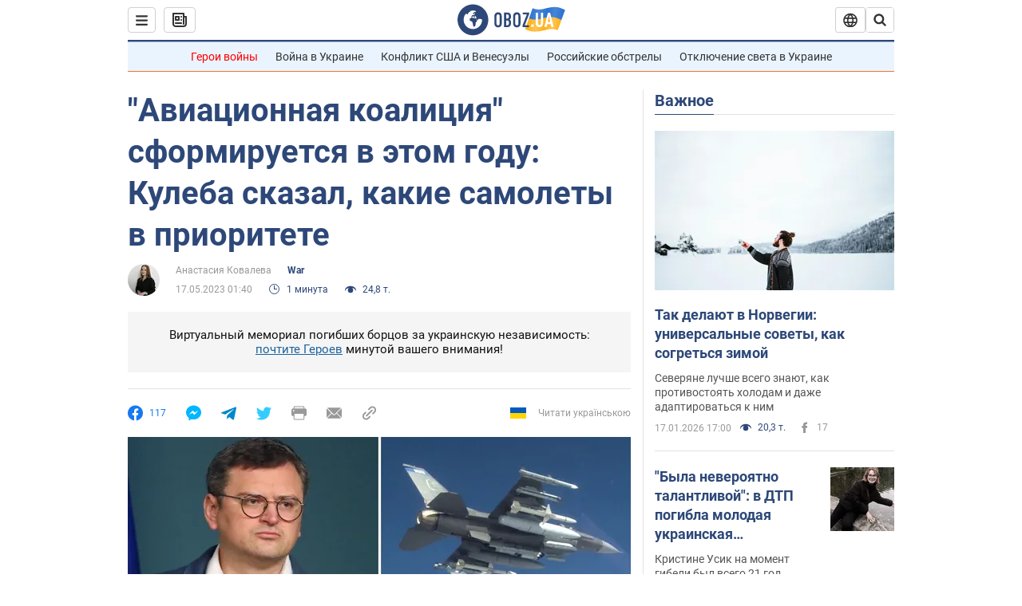

--- FILE ---
content_type: application/x-javascript; charset=utf-8
request_url: https://servicer.idealmedia.io/1418748/1?nocmp=1&sessionId=696bf3a6-0c4bc&sessionPage=1&sessionNumberWeek=1&sessionNumber=1&scale_metric_1=64.00&scale_metric_2=256.00&scale_metric_3=100.00&cbuster=1768682405923974256628&pvid=77628f26-60c1-443d-9259-759f413cbecb&implVersion=11&lct=1763555100&mp4=1&ap=1&consentStrLen=0&wlid=bdc37411-ae3e-4138-8c07-71611c3dd9bf&uniqId=0a421&niet=4g&nisd=false&evt=%5B%7B%22event%22%3A1%2C%22methods%22%3A%5B1%2C2%5D%7D%2C%7B%22event%22%3A2%2C%22methods%22%3A%5B1%2C2%5D%7D%5D&pv=5&jsv=es6&dpr=1&hashCommit=cbd500eb&apt=2023-05-17T01%3A40%3A00&tfre=3691&w=0&h=1&tl=150&tlp=1&sz=0x1&szp=1&szl=1&cxurl=https%3A%2F%2Fwar.obozrevatel.com%2Faviatsionnaya-koalitsiya-sformiruetsya-v-etom-godu-kuleba-skazal-kakie-samoletyi-v-prioritete.htm&ref=&lu=https%3A%2F%2Fwar.obozrevatel.com%2Faviatsionnaya-koalitsiya-sformiruetsya-v-etom-godu-kuleba-skazal-kakie-samoletyi-v-prioritete.htm
body_size: 837
content:
var _mgq=_mgq||[];
_mgq.push(["IdealmediaLoadGoods1418748_0a421",[
["tsn.ua","11957692","1","У Львові поліціянтка з ноги напала на жінку, яка прибирала сніг","Львівська міська рада та поліція з’ясовують обставини конфлікту між поліціянткою та двірничкою","0","","","","qm0vLqSGAJeEuntJH0NZFUnjRunoSjuihXK3x62H2e4wTJzDlndJxZG2sYQLxm7SJP9NESf5a0MfIieRFDqB_Kldt0JdlZKDYLbkLtP-Q-XaXVb_igLtxCRt4R00iltE",{"i":"https://s-img.idealmedia.io/n/11957692/45x45/79x0x630x630/aHR0cDovL2ltZ2hvc3RzLmNvbS90LzUwOTE1My9mZjZkN2NlMzJkNTI1YjE3Njg2NGZhYTc1MzE0NjdmOS5qcGVn.webp?v=1768682405-NcAIIXoUQRHGHxxJ9Fe-QUV2UfXGME6X6xPN6SUHHdU","l":"https://clck.idealmedia.io/pnews/11957692/i/1298901/pp/1/1?h=qm0vLqSGAJeEuntJH0NZFUnjRunoSjuihXK3x62H2e4wTJzDlndJxZG2sYQLxm7SJP9NESf5a0MfIieRFDqB_Kldt0JdlZKDYLbkLtP-Q-XaXVb_igLtxCRt4R00iltE&utm_campaign=obozrevatel.com&utm_source=obozrevatel.com&utm_medium=referral&rid=b4c978d5-f3e4-11f0-91df-c4cbe1e3eca4&tt=Direct&att=3&afrd=296&iv=11&ct=1&gdprApplies=0&muid=q0h54Um1wJEc&st=-300&mp4=1&h2=RGCnD2pppFaSHdacZpvmnoTb7XFiyzmF87A5iRFByjtkApNTXTADCUxIDol3FKO5_5gowLa8haMRwNFoxyVg8A**","adc":[],"sdl":0,"dl":"","category":"События Украины","dbbr":0,"bbrt":0,"type":"e","media-type":"static","clicktrackers":[],"cta":"Читати далі","cdt":"","tri":"b4c9893b-f3e4-11f0-91df-c4cbe1e3eca4","crid":"11957692"}],],
{"awc":{},"dt":"desktop","ts":"","tt":"Direct","isBot":1,"h2":"RGCnD2pppFaSHdacZpvmnoTb7XFiyzmF87A5iRFByjtkApNTXTADCUxIDol3FKO5_5gowLa8haMRwNFoxyVg8A**","ats":0,"rid":"b4c978d5-f3e4-11f0-91df-c4cbe1e3eca4","pvid":"77628f26-60c1-443d-9259-759f413cbecb","iv":11,"brid":32,"muidn":"q0h54Um1wJEc","dnt":2,"cv":2,"afrd":296,"consent":true,"adv_src_id":39175}]);
_mgqp();
